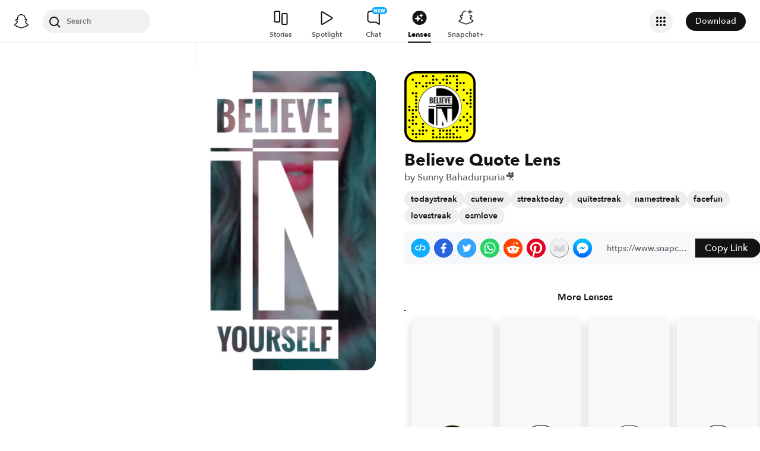

--- FILE ---
content_type: image/svg+xml
request_url: https://app.snapchat.com/web/deeplink/snapcode?data=83af23cd121d4cb1b26ce1d82ad490e8&version=1&type=svg
body_size: 28206
content:
<?xml version="1.0" encoding="UTF-8" standalone="no"?>
<svg xmlns:xlink="http://www.w3.org/1999/xlink" height="320" version="1.1" viewBox="0 0 320 320" width="320" xmlns="http://www.w3.org/2000/svg">
  <defs>
    <rect height="320" id="rect" rx="51.2" width="320" x="0" y="0"/>
    <clipPath id="clip">
      <use xlink:href="#rect"/>
    </clipPath>
  </defs>
  <image clip-path="url(#clip)" height="62.0%" width="62.0%" x="61.25" xlink:href="[data-uri]" y="61.25"/>
  <path d="M60,160C60,104.78,104.78,60,160,60L160,60C215.22,60,260,104.78,260,160L260,160C260,215.22,215.22,260,160,260L160,260C104.78,260,60,215.22,60,160L60,160M0,268.8C0,297.07,22.93,320,51.2,320L268.8,320C297.07,320,320,297.07,320,268.8L320,51.2C320,22.93,297.07,0,268.8,0L51.2,0C22.93,0,0,22.93,0,51.2L0,268.8" fill="#000000"/>
  <path d="M10,51.2C10,28.45,28.45,10,51.2,10L268.8,10C291.55,10,310,28.45,310,51.2L310,268.8C310,291.55,291.55,310,268.8,310L51.2,310C28.45,310,10,291.55,10,268.8L10,51.2M83.68,17.63A5,5,0,0,0,83.68,27.63A5,5,0,0,0,83.68,17.63M98.95,17.63A5,5,0,0,0,98.95,27.63A5,5,0,0,0,98.95,17.63M129.47,17.63A5,5,0,0,0,129.47,27.63A5,5,0,0,0,129.47,17.63M190.53,17.63A5,5,0,0,0,190.53,27.63A5,5,0,0,0,190.53,17.63M205.79,17.63A5,5,0,0,0,205.79,27.63A5,5,0,0,0,205.79,17.63M221.05,17.63A5,5,0,0,0,221.05,27.63A5,5,0,0,0,221.05,17.63M236.32,17.63A5,5,0,0,0,236.32,27.63A5,5,0,0,0,236.32,17.63M37.89,32.89A5,5,0,0,0,37.89,42.89A5,5,0,0,0,37.89,32.89M129.47,32.89A5,5,0,0,0,129.47,42.89A5,5,0,0,0,129.47,32.89M144.74,32.89A5,5,0,0,0,144.74,42.89A5,5,0,0,0,144.74,32.89M175.26,32.89A5,5,0,0,0,175.26,42.89A5,5,0,0,0,175.26,32.89M190.53,32.89A5,5,0,0,0,190.53,42.89A5,5,0,0,0,190.53,32.89M236.32,32.89A5,5,0,0,0,236.32,42.89A5,5,0,0,0,236.32,32.89M53.16,48.16A5,5,0,0,0,53.16,58.16A5,5,0,0,0,53.16,48.16M68.42,48.16A5,5,0,0,0,68.42,58.16A5,5,0,0,0,68.42,48.16M98.95,48.16A5,5,0,0,0,98.95,58.16A5,5,0,0,0,98.95,48.16M114.21,48.16A5,5,0,0,0,114.21,58.16A5,5,0,0,0,114.21,48.16M129.47,48.16A5,5,0,0,0,129.47,58.16A5,5,0,0,0,129.47,48.16M160,48.16A5,5,0,0,0,160,58.16A5,5,0,0,0,160,48.16M190.53,48.16A5,5,0,0,0,190.53,58.16A5,5,0,0,0,190.53,48.16M205.79,48.16A5,5,0,0,0,205.79,58.16A5,5,0,0,0,205.79,48.16M236.32,48.16A5,5,0,0,0,236.32,58.16A5,5,0,0,0,236.32,48.16M251.58,48.16A5,5,0,0,0,251.58,58.16A5,5,0,0,0,251.58,48.16M266.84,48.16A5,5,0,0,0,266.84,58.16A5,5,0,0,0,266.84,48.16M53.16,63.42A5,5,0,0,0,53.16,73.42A5,5,0,0,0,53.16,63.42M83.68,63.42A5,5,0,0,0,83.68,73.42A5,5,0,0,0,83.68,63.42M98.95,63.42A5,5,0,0,0,98.95,73.42A5,5,0,0,0,98.95,63.42M236.32,63.42A5,5,0,0,0,236.32,73.42A5,5,0,0,0,236.32,63.42M236.32,78.68A5,5,0,0,0,236.32,88.68A5,5,0,0,0,236.32,78.68M266.84,78.68A5,5,0,0,0,266.84,88.68A5,5,0,0,0,266.84,78.68M297.37,78.68A5,5,0,0,0,297.37,88.68A5,5,0,0,0,297.37,78.68M37.89,93.95A5,5,0,0,0,37.89,103.95A5,5,0,0,0,37.89,93.95M53.16,93.95A5,5,0,0,0,53.16,103.95A5,5,0,0,0,53.16,93.95M282.11,93.95A5,5,0,0,0,282.11,103.95A5,5,0,0,0,282.11,93.95M297.37,93.95A5,5,0,0,0,297.37,103.95A5,5,0,0,0,297.37,93.95M53.16,109.21A5,5,0,0,0,53.16,119.21A5,5,0,0,0,53.16,109.21M297.37,109.21A5,5,0,0,0,297.37,119.21A5,5,0,0,0,297.37,109.21M53.16,124.47A5,5,0,0,0,53.16,134.47A5,5,0,0,0,53.16,124.47M266.84,124.47A5,5,0,0,0,266.84,134.47A5,5,0,0,0,266.84,124.47M297.37,124.47A5,5,0,0,0,297.37,134.47A5,5,0,0,0,297.37,124.47M53.16,139.74A5,5,0,0,0,53.16,149.74A5,5,0,0,0,53.16,139.74M282.11,139.74A5,5,0,0,0,282.11,149.74A5,5,0,0,0,282.11,139.74M297.37,139.74A5,5,0,0,0,297.37,149.74A5,5,0,0,0,297.37,139.74M22.63,155A5,5,0,0,0,22.63,165A5,5,0,0,0,22.63,155M53.16,155A5,5,0,0,0,53.16,165A5,5,0,0,0,53.16,155M297.37,155A5,5,0,0,0,297.37,165A5,5,0,0,0,297.37,155M22.63,170.26A5,5,0,0,0,22.63,180.26A5,5,0,0,0,22.63,170.26M37.89,170.26A5,5,0,0,0,37.89,180.26A5,5,0,0,0,37.89,170.26M53.16,170.26A5,5,0,0,0,53.16,180.26A5,5,0,0,0,53.16,170.26M37.89,185.53A5,5,0,0,0,37.89,195.53A5,5,0,0,0,37.89,185.53M282.11,185.53A5,5,0,0,0,282.11,195.53A5,5,0,0,0,282.11,185.53M37.89,200.79A5,5,0,0,0,37.89,210.79A5,5,0,0,0,37.89,200.79M53.16,200.79A5,5,0,0,0,53.16,210.79A5,5,0,0,0,53.16,200.79M266.84,200.79A5,5,0,0,0,266.84,210.79A5,5,0,0,0,266.84,200.79M297.37,200.79A5,5,0,0,0,297.37,210.79A5,5,0,0,0,297.37,200.79M22.63,216.05A5,5,0,0,0,22.63,226.05A5,5,0,0,0,22.63,216.05M37.89,216.05A5,5,0,0,0,37.89,226.05A5,5,0,0,0,37.89,216.05M251.58,216.05A5,5,0,0,0,251.58,226.05A5,5,0,0,0,251.58,216.05M282.11,216.05A5,5,0,0,0,282.11,226.05A5,5,0,0,0,282.11,216.05M37.89,231.32A5,5,0,0,0,37.89,241.32A5,5,0,0,0,37.89,231.32M53.16,231.32A5,5,0,0,0,53.16,241.32A5,5,0,0,0,53.16,231.32M83.68,231.32A5,5,0,0,0,83.68,241.32A5,5,0,0,0,83.68,231.32M297.37,231.32A5,5,0,0,0,297.37,241.32A5,5,0,0,0,297.37,231.32M22.63,246.58A5,5,0,0,0,22.63,256.58A5,5,0,0,0,22.63,246.58M83.68,246.58A5,5,0,0,0,83.68,256.58A5,5,0,0,0,83.68,246.58M221.05,246.58A5,5,0,0,0,221.05,256.58A5,5,0,0,0,221.05,246.58M236.32,246.58A5,5,0,0,0,236.32,256.58A5,5,0,0,0,236.32,246.58M251.58,246.58A5,5,0,0,0,251.58,256.58A5,5,0,0,0,251.58,246.58M266.84,246.58A5,5,0,0,0,266.84,256.58A5,5,0,0,0,266.84,246.58M282.11,246.58A5,5,0,0,0,282.11,256.58A5,5,0,0,0,282.11,246.58M37.89,261.84A5,5,0,0,0,37.89,271.84A5,5,0,0,0,37.89,261.84M68.42,261.84A5,5,0,0,0,68.42,271.84A5,5,0,0,0,68.42,261.84M83.68,261.84A5,5,0,0,0,83.68,271.84A5,5,0,0,0,83.68,261.84M98.95,261.84A5,5,0,0,0,98.95,271.84A5,5,0,0,0,98.95,261.84M129.47,261.84A5,5,0,0,0,129.47,271.84A5,5,0,0,0,129.47,261.84M160,261.84A5,5,0,0,0,160,271.84A5,5,0,0,0,160,261.84M175.26,261.84A5,5,0,0,0,175.26,271.84A5,5,0,0,0,175.26,261.84M190.53,261.84A5,5,0,0,0,190.53,271.84A5,5,0,0,0,190.53,261.84M205.79,261.84A5,5,0,0,0,205.79,271.84A5,5,0,0,0,205.79,261.84M236.32,261.84A5,5,0,0,0,236.32,271.84A5,5,0,0,0,236.32,261.84M282.11,261.84A5,5,0,0,0,282.11,271.84A5,5,0,0,0,282.11,261.84M37.89,277.11A5,5,0,0,0,37.89,287.11A5,5,0,0,0,37.89,277.11M53.16,277.11A5,5,0,0,0,53.16,287.11A5,5,0,0,0,53.16,277.11M68.42,277.11A5,5,0,0,0,68.42,287.11A5,5,0,0,0,68.42,277.11M83.68,277.11A5,5,0,0,0,83.68,287.11A5,5,0,0,0,83.68,277.11M129.47,277.11A5,5,0,0,0,129.47,287.11A5,5,0,0,0,129.47,277.11M160,277.11A5,5,0,0,0,160,287.11A5,5,0,0,0,160,277.11M190.53,277.11A5,5,0,0,0,190.53,287.11A5,5,0,0,0,190.53,277.11M205.79,277.11A5,5,0,0,0,205.79,287.11A5,5,0,0,0,205.79,277.11M221.05,277.11A5,5,0,0,0,221.05,287.11A5,5,0,0,0,221.05,277.11M53.16,292.37A5,5,0,0,0,53.16,302.37A5,5,0,0,0,53.16,292.37M129.47,292.37A5,5,0,0,0,129.47,302.37A5,5,0,0,0,129.47,292.37M144.74,292.37A5,5,0,0,0,144.74,302.37A5,5,0,0,0,144.74,292.37M160,292.37A5,5,0,0,0,160,302.37A5,5,0,0,0,160,292.37M175.26,292.37A5,5,0,0,0,175.26,302.37A5,5,0,0,0,175.26,292.37M190.53,292.37A5,5,0,0,0,190.53,302.37A5,5,0,0,0,190.53,292.37M205.79,292.37A5,5,0,0,0,205.79,302.37A5,5,0,0,0,205.79,292.37M221.05,292.37A5,5,0,0,0,221.05,302.37A5,5,0,0,0,221.05,292.37M236.32,292.37A5,5,0,0,0,236.32,302.37A5,5,0,0,0,236.32,292.37M251.58,292.37A5,5,0,0,0,251.58,302.37A5,5,0,0,0,251.58,292.37M62,160C62,214.12,105.88,258,160,258L160,258C214.12,258,258,214.12,258,160L258,160C258,105.88,214.12,62,160,62L160,62C105.88,62,62,105.88,62,160L62,160" fill="#FFFC00"/>
</svg>
